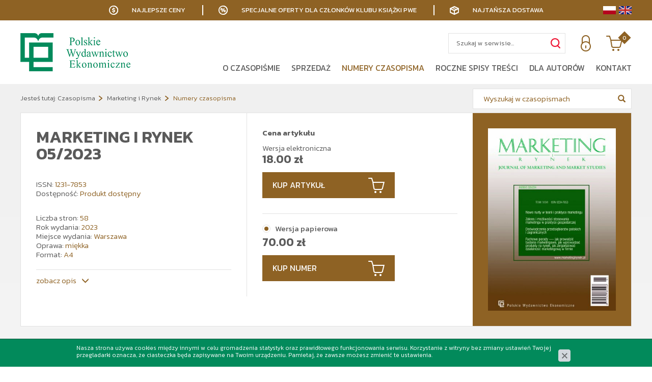

--- FILE ---
content_type: text/html; charset=utf-8
request_url: https://www.pwe.com.pl/czasopisma/marketing-i-rynek/numery-czasopisma/marketing-i-rynek-052023,p62081859
body_size: 7954
content:
<!DOCTYPE html>
<html lang="pl">
<head>
<title>Marketing i Rynek 05/2023 - Numery czasopisma - Marketing i Rynek - Czasopisma - Pwe</title>
<meta id="viewport" name="viewport" content="width=device-width, initial-scale=1.0" />
<meta http-equiv="Content-Type" content="text/html; charset=utf-8" />
<meta name="description" content="" />
<meta property="og:title" content="Marketing i Rynek 05/2023"/>
<meta property="og:url" content="https://www.pwe.com.pl/czasopisma/marketing-i-rynek/numery-czasopisma/marketing-i-rynek-052023,p62081859"/>
<meta property="og:type" content="news"/>
<meta property="og:description" content=""/>
<meta property="og:site_name" content="www.pwe.com.pl"/>
<meta property='og:image' content='https://www.pwe.com.pl/cache/files/1276809751/7mir1oklprenumerata---h-1600.jpg'/>
<link href="/css/all_marketing_gzip.css?v=98" type="text/css" rel="stylesheet" />
<link rel="shortcut icon" href="/grafika/favicon.ico" type="image/x-icon" />
<link rel="icon" href="/grafika/favicon.ico" type="image/x-icon" />
<link href="https://fonts.googleapis.com/css?family=Kanit:300,400,600,900&amp;subset=latin-ext" rel="stylesheet">
<!--[if lt IE 9]>
<script src="https://oss.maxcdn.com/libs/html5shiv/3.7.0/html5shiv.js"></script>
<script src="https://oss.maxcdn.com/libs/respond.js/1.4.2/respond.min.js"></script>
<![endif]-->
<!-- Google Tag Manager -->
<script>(function(w,d,s,l,i){w[l]=w[l]||[];w[l].push({'gtm.start':
new Date().getTime(),event:'gtm.js'});var f=d.getElementsByTagName(s)[0],
j=d.createElement(s),dl=l!='dataLayer'?'&l='+l:'';j.async=true;j.src=
'https://www.googletagmanager.com/gtm.js?id='+i+dl;f.parentNode.insertBefore(j,f);
})(window,document,'script','dataLayer','GTM-5QZMNKH');
var dataLayer = window.dataLayer || [];
dataLayer.push({
ecomm_prodid: 62081859,
ecomm_pagetype: 'product',
ecomm_totalvalue: '70.00',
ecomm_category: 'Czasopisma / Marketing i Rynek / Numery czasopisma'
});
</script>
<!-- End Google Tag Manager -->
<script type="application/ld+json">
{ "@context" : "http://schema.org",
"@type" : "Organization",
"name" : "Pwe",
"url" : "http://www.pwe.com.pl",
"logo": "http://www.pwe.com.pl/grafika/logo.png",
"contactPoint" : [
{ "@type" : "ContactPoint",
"telephone" : "+48 795 189 901",
"contactType" : "customer service"
} ],
"potentialAction": {
"@type": "SearchAction",
"target": "http://www.pwe.com.pl/?q={search_term_string}",
"query-input": "required name=search_term_string"
}
}
</script>
</head>
<body class="body body-pl prod62081859 ">
<div class="wrapper">
<div class="bar">
<div class="container">
<span class="return">Najlepsze ceny</span>
<span class="discount">Specjalne oferty dla członków klubu książki PWE</span>
<span class="delivery">Najtańsza dostawa</span>
<div class="languages">
<a href="/czasopisma/marketing-i-rynek/numery-czasopisma/marketing-i-rynek-052023,p62081859" class="pl"></a>
<a href="/en/journals/journal-of-marketing-and-market-studies/past-issues/marketing-i-rynek-052023,p62081859" class="en"></a>
</div>
</div>
</div>
<header>
<div class="container">
<div class="languages">
<a href="/czasopisma/marketing-i-rynek/numery-czasopisma/marketing-i-rynek-052023,p62081859" class="pl"></a>
<a href="/en/journals/journal-of-marketing-and-market-studies/past-issues/marketing-i-rynek-052023,p62081859" class="en"></a>
</div>
<div class="logo">
<a href="http://www.pwe.com.pl/">
<img src="/grafika/logo.png" alt="Pwe" />
</a>
</div>
<div class="header-shop ">
<div class="shop-action">
<div class="shop-user">
<a rel="nofollow" title="Zaloguj się" class="login" href="https://www.pwe.com.pl/user/account"></a>
</div>
<div class="shop-cart">
<a rel="nofollow" href="https://www.pwe.com.pl/cart" id="koszyk">
<span id="cart_count">0</span>
</a>
</div>
</div>
<div class="search">
<form id="form1" action="/" method="GET">
<input type="hidden" name="PHPSESSID" value="c6hea2dkgbtvbqecqvrgp26o78" />
<input type="text" name="q" value="" placeholder="Szukaj w serwisie..." />
<button type="submit" title="Szukaj"></button>
</form>
</div>
</div>
<div class="navbar-header">
<button type="button" class="navbar-toggle" data-toggle="collapse" data-target=".navbar-collapse-header">
<span class="sr-only">Pokaż menu</span> <span class="icon-bar"></span> <span class="icon-bar"></span> <span class="icon-bar"></span>
</button>
</div>
<div class="navbar-collapse collapse navbar-collapse-header">
<ul class="nav navbar-nav navbar-right nav-header">
<li class="mdropdown"><a tabindex="1" href="/czasopisma/marketing-i-rynek/o-czasopismie">O czasopiśmie</a>
<ul class="dropdown-menu"><li class="item-85702214 "><a href="/czasopisma/marketing-i-rynek/o-czasopismie/informacje-ogolne">Informacje ogólne</a></li>
<li class="item-1772818094 "><a href="/czasopisma/marketing-i-rynek/o-czasopismie/profil-tematyczny-i-cele">Profil tematyczny i cele</a></li>
<li class="item-1451624562 "><a href="/czasopisma/marketing-i-rynek/o-czasopismie/zespol-redakcyjny">Zespół redakcyjny</a></li>
<li class="item-204827024 "><a href="/czasopisma/marketing-i-rynek/o-czasopismie/rada-naukowa">Rada Naukowa</a></li>
<li class="item-207100688 "><a href="/czasopisma/marketing-i-rynek/o-czasopismie/lista-recenzentow">Lista recenzentów</a></li>
<li class="item-413058139 "><a href="/czasopisma/marketing-i-rynek/o-czasopismie/prorcedura-recenzowania">Prorcedura recenzowania</a></li>
<li class="item-1196415161 "><a href="/czasopisma/marketing-i-rynek/o-czasopismie/kodeks-etyki">Kodeks postępowania etycznego</a></li>
</ul></li><li class="mdropdown"><a tabindex="2" href="/czasopisma/marketing-i-rynek/numery-czasopisma/marketing-i-rynek-102025,p713237883">Sprzedaż</a>
<ul class="dropdown-menu"><li class="item-1419258237 "><a href="/czasopisma/marketing-i-rynek/numery-czasopisma">Kup artykuł</a></li>
<li class="item-736822387 "><a href="/czasopisma/marketing-i-rynek/numery-czasopisma">Kup numer</a></li>
<li class="item-1074009338 "><a href="/czasopisma/marketing-i-rynek/prenumerata">Prenumerata</a></li>
</ul></li><li class=" active"><a tabindex="3" href="/czasopisma/marketing-i-rynek/numery-czasopisma">Numery czasopisma</a></li><li class=""><a tabindex="4" href="/czasopisma/marketing-i-rynek/roczny-spis-tresci">Roczne spisy treści</a></li><li class="mdropdown"><a tabindex="5" href="/czasopisma/marketing-i-rynek/dla-autorow">Dla autorów</a>
<ul class="dropdown-menu"><li class="item-1436255816 "><a href="/czasopisma/marketing-i-rynek/dla-autorow/warunki-publikacji">Warunki publikacji</a></li>
<li class="item-356184581 "><a href="/czasopisma/marketing-i-rynek/dla-autorow/procedura-recenzowania">Procedura recenzowania</a></li>
</ul></li><li class=""><a tabindex="6" href="/czasopisma/marketing-i-rynek/kontakt">Kontakt</a></li>
</ul>
</div>
</div>
</header>
<div class="header-spacer"></div>
<div class="fixed-buttons">
<a class="facebook" href="https://www.facebook.com/WydawnictwoPWE/" title="Sprawdź nasz profil na Facebooku" rel="nofollow"></a>
<a class="linkedin" href="https://linkedin.com/company/polskie-wydawnictwo-ekonomiczne" title="Sprawdź nasz profil na Linkedin" rel="nofollow"></a>
<a class="newsletter-btn" href="/newsletter"></a>
</div>
<div class="content-page content-page-background">
<div class="container">
<ol class="breadcrumb">
<li>
Jesteś tutaj:
</li>
<li itemscope itemtype="http://data-vocabulary.org/Breadcrumb" class="breadcrumb-1">
<a itemprop="url" href="/czasopisma">
<span itemprop="title">Czasopisma</span>
</a>
</li>
<li itemscope itemtype="http://data-vocabulary.org/Breadcrumb" class="breadcrumb-2">
<a itemprop="url" href="/czasopisma/marketing-i-rynek">
<span itemprop="title">Marketing i Rynek</span>
</a>
</li>
<li itemscope itemtype="http://data-vocabulary.org/Breadcrumb" class="breadcrumb-3">
<a itemprop="url" href="/czasopisma/marketing-i-rynek/numery-czasopisma">
<span itemprop="title">Numery czasopisma</span>
</a>
</li>
</ol>
<div class="search-inside">
<form id="form2" action="/czasopisma/marketing-i-rynek" method="GET">
<input type="hidden" name="PHPSESSID" value="c6hea2dkgbtvbqecqvrgp26o78" />
<input type="text" name="q" value="" placeholder="Wyszukaj w czasopismach" />
<input type="hidden" name="kat" value="1676169416" />
<button type="submit" title="Szukaj"></button>
</form>
</div>
<div id="main" class="row row-offcanvas row-offcanvas-left">
<div id="content" class="col-sm-12 col-xs-12">
<div itemscope itemtype="http://schema.org/Product">
<div class="product-prenumerata">
<div class="images">
<div class="image">
<a class="DmsImageBox" itemprop="image" href="/cache/files/1276809751/7mir1oklprenumerata---w-1200.jpg" data-foto="/cache/files/1276809751/7mir1oklprenumerata---w-720-h-500.jpg">
<img src="/cache/files/1276809751/7mir1oklprenumerata---w-720-h-500.jpg" alt="Marketing i Rynek 05/2023" />
</a>
</div>
</div>
<div class="description">
<h1 itemprop="name">Marketing i Rynek 05/2023</h1>
<div class="data">
<div class="data-row code-field">
ISSN: <span class="value" itemprop="productID">1231-7853</span>
</div>
<div class="data-row availability hidden">
Dostępność: <span class="value">Produkt dostępny</span>
</div>
<div class="data-row data-specification">
Liczba stron: <span>58</span><br />
Rok wydania: <span>2023</span><br />
Miejsce wydania: <span>Warszawa</span><br />
Oprawa: <span>miękka</span><br />
Format: <span>A4</span><br />
</div>
</div>
<div class="socials-icons">
<div class="addthis_inline_share_toolbox"></div>
</div>
<div class="tab-more">
<a href="#products-tabs-section">zobacz opis</a>
</div>
</div>
<div class="prices">
<form onsubmit="return checkProdukt('zakup');" action="?" method="get" class="nomargs" name="zakup">
<input type="hidden" name="rkup" value="987315543">
<input type="hidden" name="PHPSESSID" value="c6hea2dkgbtvbqecqvrgp26o78" />
<div class="price-item">
<div class="price-item">
<strong class="price-label">
Cena artykułu
</strong>
<div class="checkboxes">
<div data-dostepnosc="" itemprop="offers" itemscope itemtype="http://schema.org/Offer">
Wersja elektroniczna
<div class="price-current">
<span class="value"><span itemprop="price">18.00</span> <span itemprop="priceCurrency" content="PLN">zł</span></span>
</div>
<meta itemprop="availability" content="InStock" />
</div>
</div>
<a class="button-cart button-article-click">
Kup artykuł
</a>
</div>
<div class="checkboxes">
<div data-pokaz-koszyk="1" data-dostepnosc="Produkt dostępny" itemprop="offers" itemscope itemtype="http://schema.org/Offer">
<input id="62081859" type="radio" name="kup" value="62081859" />
<label itemprop="name" for="62081859">Wersja papierowa</label>
<div class="price-current">
<span class="value"><span itemprop="price">70.00</span> <span itemprop="priceCurrency" content="PLN">zł</span></span>
</div>
<meta itemprop="availability" content="InStock" />
</div>
</div>
<button type="button" id="product-cart" class="button-cart" onclick="if(checkProdukt('zakup')){return dodajDoKoszyka(this,'zakup','c6hea2dkgbtvbqecqvrgp26o78','','1276809751/7mir1oklprenumerata.jpg');}">
Kup numer
</button>
</div>
</form>
</div>
</div>
<div class="product-tabs" id="products-tabs-section" role="tabpanel">
<ul class="nav nav-tabs" role="tablist">
<li>
<a href="#tab-spis-tresci" aria-controls="tab-spis-tresci" role="tab" data-toggle="tab">
Spis treści
</a>
</li>
<li>
<a href="#tab-1364026086" aria-controls="tab-1364026086" role="tab" data-toggle="tab">
Od Redakcji
</a>
</li>
<li>
<a href="#koszty" aria-controls="koszty" role="tab" data-toggle="tab">
Koszty i dostawa
</a>
</li>
</ul>
<div class="tab-content">
<div class="tab-pane" id="tab-spis-tresci">
<div class="artykul">
<div class="artykul-name"><a href="/czasopisma/marketing-i-rynek/marketing-behawioralny-elementy-koncepcji-i-argumenty-w-dyskusji,a153949371">Marketing behawioralny – elementy koncepcji i argumenty w dyskusji , s. 3-13</a></div>
<div class="artykul-kod">DOI: 10.33226/1231-7853.2023.5.1</div>
<div class="artykul-autor">
<a href="/czasopisma/marketing-i-rynek/jan-w-wiktor,s149363558">Prof. dr hab. Jan W. Wiktor</a>
</div>
<div class="artykul-orc">JEL: D11, E71, M31</div>
<div class="artykul-buttons">
<a class="more">rozwiń</a>
</div>
<div class="artykul-description">
<div class="title"><a href="/czasopisma/marketing-i-rynek/marketing-behawioralny-elementy-koncepcji-i-argumenty-w-dyskusji,a153949371">Marketing behawioralny – elementy koncepcji i argumenty w dyskusji </a></div>
<div class="artykul-description-expand">
<p>Artykuł jest pr&oacute;bą przedstawienia koncepcji marketingu behawioralnego. Część pierwsza prezentuje syntetyczne założenia ekonomii behawioralnej, jej istotę, specyfikę i&nbsp;przesłanki rozwoju. Elementy tej charakterystyki pozwoliły w&nbsp;drugiej części przedstawić autorskie spojrzenie na marketing behawioralny &ndash; elementy definicji, zasadnicze cechy i&nbsp;desygnaty behawioralnej perspektywy marketingu. Dyskusja nad koncepcją marketingu behawioralnego koncentruje się na dziesięciu podstawowych obszarach pola recepcji element&oacute;w definiens kategorii. Ukazuje ona możliwości opisu marketingu behawioralnego przez&nbsp;te desygnaty, jakie proponują behawioryzm, ekonomia behawioralna, badania nad zachowaniem konsumenta w&nbsp;marketingu, w&nbsp;socjologii i, z&nbsp;pewną uzasadnioną ostrożnością, także w&nbsp;obszarze neuronauki.</p>
<div class="artykul-tags">
Słowa kluczowe: <span>ekonomia behawioralna; marketing behawioralny; strategie marketingowe przedsiębiorstwa emocje; postawy i zachowania konsumenta</span>
</div>
</div>
<a class="download-article" href="/pobierz.php?id=153949371&mode=artykul">
Pobierz artykul
</a>
</div>
</div>
<div class="artykul">
<div class="artykul-name"><a href="/czasopisma/marketing-i-rynek/konsumpcja-wody-z-kranu-wnioski-z-badan-socjologicznych-w-aglomeracji-poznanskiej,a1549031393">Konsumpcja wody z kranu. Wnioski z badań socjologicznych w aglomeracji poznańskiej, s. 14-21</a></div>
<div class="artykul-kod">DOI: 10.33226/1231-7853.2023.5.2</div>
<div class="artykul-autor">
<a href="/czasopisma/marketing-i-rynek/ryszard-cichocki,s995387997">Dr hab. Ryszard Cichocki</a>, <a href="/czasopisma/marketing-i-rynek/przemyslaw-wechta,s1780026771">Dr hab. Przemysław Wechta</a>
</div>
<div class="artykul-orc">JEL: B55, Q01, Z13</div>
<div class="artykul-buttons">
<a class="more">rozwiń</a>
</div>
<div class="artykul-description">
<div class="title"><a href="/czasopisma/marketing-i-rynek/konsumpcja-wody-z-kranu-wnioski-z-badan-socjologicznych-w-aglomeracji-poznanskiej,a1549031393">Konsumpcja wody z kranu. Wnioski z badań socjologicznych w aglomeracji poznańskiej</a></div>
<div class="artykul-description-expand">
<p>Celem artykułu jest badanie czynnik&oacute;w wpływających na poziom zaufania społecznego do jakości wody. Obecnie na rynku obserwujemy silną konkurencję o&nbsp;preferencje konsument&oacute;w dotyczące konsumpcji wody: z&nbsp;kranu czy z&nbsp;butelki. Woda z&nbsp;kranu przez&nbsp;długi czas znajdowała się w&nbsp;niekorzystnej pozycji rynkowej w&nbsp;stosunku do w&oacute;d w&nbsp;butelkach. Natomiast w&nbsp;ostatnich latach obserwujemy wzrost zainteresowania piciem wody z&nbsp;kranu i&nbsp;wzrost świadomości niekorzystnych aspekt&oacute;w wody butelkowanej. W tym kontekście interesujące są wyniki wieloletnich badań socjologicznych przeprowadzonych w&nbsp;aglomeracji poznańskiej w&nbsp;latach 2004&ndash;2021, kt&oacute;re pokazały wzrost odsetka mieszkańc&oacute;w deklarujących picie wody z&nbsp;kranu bez przegotowania i&nbsp;spadek odsetka os&oacute;b, kt&oacute;re nigdy nie&nbsp;piją nieprzegotowanej wody z&nbsp;kranu. Artykuł skoncentrowany jest na dw&oacute;ch grupach czynnik&oacute;w wpływających na te odsetki: jakości wody mierzonej obiektywnymi parametrami fizycznymi, chemicznymi i&nbsp;biologicznymi z&nbsp;jednej strony oraz&nbsp;subiektywnym społecznym poziomie zaufania do wody z&nbsp;drugiej. Systematycznie monitorowane parametry jakości wody w&nbsp;latach 2012&ndash;2021 świadczą o&nbsp;utrzymywaniu przez&nbsp;jej dostawcę, sp&oacute;łkę Aquanet, rygorystycznych norm wody pod względem parametr&oacute;w chemicznych, fizycznych i&nbsp;biologicznych. Drugą grupę czynnik&oacute;w stanowią kampanie promocyjne prowadzone przez&nbsp;Aquanet kształtujące społeczny wizerunek wody oraz&nbsp;analizowane w&nbsp;artykule przemiany społeczne, zmiany preferencji konsumpcyjnych powiązane ze wzrostem świadomości ekologicznej mieszkańc&oacute;w. Analiza zawarta w&nbsp;artykule nie&nbsp;wyczerpuje zagadnienia. Jest jednak wystarczająca dla&nbsp;zasygnalizowania potencjału marketingowego, związanego z&nbsp;produktem bez opakowania, jakim jest woda z&nbsp;kranu.</p>
<div class="artykul-tags">
Słowa kluczowe: <span>woda z kranu; jakość wody; preferencje konsumpcyjne</span>
</div>
</div>
<a class="download-article" href="/pobierz.php?id=1549031393&mode=artykul">
Pobierz artykul
</a>
</div>
</div>
<div class="artykul">
<div class="artykul-name"><a href="/czasopisma/marketing-i-rynek/opinie-starszych-konsumentow-na-temat-ekologicznosci-opakowan-produktow-spozywczych,a863995818">Opinie starszych konsumentów na temat ekologiczności opakowań produktów spożywczych, s. 22-32</a></div>
<div class="artykul-kod">DOI: 10.33226/1231-7853.2023.5.3</div>
<div class="artykul-autor">
<a href="/czasopisma/marketing-i-rynek/jaroslaw-swida,s1744232782">Dr Jarosław Świda</a>
</div>
<div class="artykul-orc">JEL: M31</div>
<div class="artykul-buttons">
<a class="more">rozwiń</a>
</div>
<div class="artykul-description">
<div class="title"><a href="/czasopisma/marketing-i-rynek/opinie-starszych-konsumentow-na-temat-ekologicznosci-opakowan-produktow-spozywczych,a863995818">Opinie starszych konsumentów na temat ekologiczności opakowań produktów spożywczych</a></div>
<div class="artykul-description-expand">
<p>Celem artykułu jest poznanie opinii konsument&oacute;w senior&oacute;w na temat ekologicznych cech opakowań produkt&oacute;w spożywczych. W artykule przedstawiono przesłanki szczeg&oacute;lnych wymagań starszych konsument&oacute;w wobec opakowań wynikające z&nbsp;rozwoju rynku oraz&nbsp;procesu starzenia się społeczeństwa. Analiza wynik&oacute;w badań przeprowadzonych metodami ankietową oraz&nbsp;wywiadu indywidualnego pozwoliła na określenie stosunku starszych konsument&oacute;w do ekologicznych cech opakowań produkt&oacute;w spożywczych. Wyniki przeprowadzonych badań ankietowych wskazały, że ekologiczność jest najważniejszą cechą opakowań produkt&oacute;w spożywczych dla&nbsp;starszych konsument&oacute;w, przy czym większe znaczenie ma ona dla&nbsp;kobiet niż dla&nbsp;mężczyzn. Preferowane przez&nbsp;badanych konsument&oacute;w rodzaje opakowań wybranych produkt&oacute;w spożywczych to częściej opakowania szklane i&nbsp;papierowe niż opakowania z&nbsp;tworzyw sztucznych. Wyniki przeprowadzonych wśr&oacute;d konsument&oacute;w wywiad&oacute;w wskazały jednakże, że starsi konsumenci w&nbsp;trakcie użytkowania preferują opakowania wygodne w&nbsp;użyciu czy łatwiejsze do otwierania niż opakowania ekologiczne.</p>
<div class="artykul-tags">
Słowa kluczowe: <span>opakowanie; opinie; cechy opakowań; ekologia</span>
</div>
</div>
<a class="download-article" href="/pobierz.php?id=863995818&mode=artykul">
Pobierz artykul
</a>
</div>
</div>
<div class="artykul">
<div class="artykul-name"><a href="/czasopisma/marketing-i-rynek/ocena-wplywu-zestawienia-skladu-pociagu-na-bezpieczenstwo-i-komfort-jazdy-pasazera,a1113157325">Ocena wpływu zestawienia składu pociągu na bezpieczeństwo i komfort jazdy pasażera, s. 33-46</a></div>
<div class="artykul-kod">DOI: 10.33226/1231-7853.2023.5.4</div>
<div class="artykul-autor">
<a href="/czasopisma/marketing-i-rynek/ireneusz-kaczmar,s1822033156">Dr inż. Ireneusz Kaczmar</a>
</div>
<div class="artykul-orc">JEL: R4</div>
<div class="artykul-buttons">
<a class="more">rozwiń</a>
</div>
<div class="artykul-description">
<div class="title"><a href="/czasopisma/marketing-i-rynek/ocena-wplywu-zestawienia-skladu-pociagu-na-bezpieczenstwo-i-komfort-jazdy-pasazera,a1113157325">Ocena wpływu zestawienia składu pociągu na bezpieczeństwo i komfort jazdy pasażera</a></div>
<div class="artykul-description-expand">
<p>Celem artykułu jest wielokryterialna ocena zestawienia składu pociągu pod kątem komfortu i&nbsp;bezpieczeństwa podr&oacute;ży na wybranych trasach w&nbsp;Polsce. Badania obejmują składy kolejowe z&nbsp;r&oacute;żnymi konfiguracjami wagon&oacute;w i&nbsp;lokomotyw, kt&oacute;re kursują na popularnych liniach, bez uwzględniania stanu infrastruktury tor&oacute;w kolejowych. Ocena zostanie dokonana na podstawie wiedzy ekspert&oacute;w, kt&oacute;rymi są pracownicy kolei. Zaproponowana metoda badawcza to analityczny proces hierarchiczny (AHP). Zakres opracowania obejmuje zbadanie siedmiu popularnych skład&oacute;w pociąg&oacute;w kursujących na wybranych trasach w&nbsp;kontekście ich możliwości przewozowych. Cel artykułu autor zamierza osiągnąć przez&nbsp;przegląd stanu wiedzy, identyfikację czynnik&oacute;w wpływu, wyb&oacute;r tras przejazd&oacute;w, wyb&oacute;r skład&oacute;w pociąg&oacute;w, analizę czynnik&oacute;w ekonomicznych, technicznych, jakościowych i&nbsp;bezpieczeństwa. Na zakończenie zostanie utworzony końcowy ranking wynik&oacute;w. Badania są oparte na wiedzy ekspert&oacute;w z&nbsp;drużyn pociągowych z&nbsp;dużym doświadczeniem zawodowym. Wyniki zagregowano komputerowo z&nbsp;użyciem oprogramowania Expert Choice.</p>
<div class="artykul-tags">
Słowa kluczowe: <span>kolej; transport kolejowy; transport naziemny; ekonomika transportu; AHP; ocena transportu kolejowego</span>
</div>
</div>
<a class="download-article" href="/pobierz.php?id=1113157325&mode=artykul">
Pobierz artykul
</a>
</div>
</div>
<div class="artykul">
<div class="artykul-name"><a href="/czasopisma/marketing-i-rynek/fulfillment-jako-innowacyjna-usluga-z-zakresu-rozwiazan-typu-3pl-dla-sektora-e-commerce-na-przykladzie-spolki-inpost,a1931696667">Fulfillment jako innowacyjna usługa z zakresu rozwiązań typu 3PL dla sektora e-commerce – na przykładzie spółki InPost, s. 47-54</a></div>
<div class="artykul-kod">DOI: 10.33226/1231-7853.2023.5.5</div>
<div class="artykul-autor">
<a href="/czasopisma/marketing-i-rynek/katarzyna-prokopowicz,s1037443575">Mgr Katarzyna Prokopowicz</a>
</div>
<div class="artykul-orc">JEL: L88</div>
<div class="artykul-buttons">
<a class="more">rozwiń</a>
</div>
<div class="artykul-description">
<div class="title"><a href="/czasopisma/marketing-i-rynek/fulfillment-jako-innowacyjna-usluga-z-zakresu-rozwiazan-typu-3pl-dla-sektora-e-commerce-na-przykladzie-spolki-inpost,a1931696667">Fulfillment jako innowacyjna usługa z zakresu rozwiązań typu 3PL dla sektora e-commerce – na przykładzie spółki InPost</a></div>
<div class="artykul-description-expand">
<p>Niniejszy artykuł opisuje zagadnienie usługi fulfillmentu będącej złożonym i&nbsp;innowacyjnym rozwiązaniem logistycznym dla&nbsp;sektora e-commerce. Celem artykułu jest ukazanie znaczenia usług fulfillmentu na podstawie źr&oacute;deł wt&oacute;rnych oraz&nbsp;ilustracja praktycznych aspekt&oacute;w tego typu usług. Jednocześnie artykuł wyjaśnia genezę i&nbsp;ewolucję usługi fulfillmentu w&nbsp;kontekście rozwoju złożonych rozwiązań logistycznych, kt&oacute;re doprowadziły do pojawienia się na rynku tzw. koncepcji 3PL (third party logistics). W takim ujęciu usługa fulfillmentu stanowi &ndash; w&nbsp;r&oacute;żnych jej konfiguracjach wykonawczych &ndash; pr&oacute;bę zaoferowania podmiotom z&nbsp;sektora e-commerce rozwiązania pozwalającego na &bdquo;wyręczenie&rdquo; ich w&nbsp;utrzymywaniu i&nbsp;wykonywaniu niekluczowych element&oacute;w funkcji logistycznej. Na tym tle fulfillment może jawić się w&nbsp;świetle przeanalizowanej literatury jako etap przejściowy rozwoju przedsiębiorstwa logistycznego na drodze jego ewolucji w&nbsp;kierunku oferowania kompleksowych rozwiązań 3PL. Empiryczna analiza polegająca na obserwacji takiej możliwej zależności przyczynowo-skutkowej w&nbsp;rozwoju ofert usług logistycznych została wykonana na przykładzie przedsiębiorstwa InPost.</p>
<div class="artykul-tags">
Słowa kluczowe: <span>fulfillment; innowacyjność; operator logistyczny; rozwiązania logistyczne; usługa logistyczna</span>
</div>
</div>
<a class="download-article" href="/pobierz.php?id=1931696667&mode=artykul">
Pobierz artykul
</a>
</div>
</div>
</div>
<div class="tab-pane" id="tab-1364026086">
<p><a class="plik pdf" href="/files/1276809751/file/MiR_5_2023.pdf">Od Redakcji</a></p>
</div>
<div class="tab-pane" id="koszty">
<table class="table table-costs">
<tr>
<td style="width: 65%">Inpost Paczkomaty</td>
<td> 10 zł</td>
</tr>
<tr>
<td style="width: 65%">Kurier Inpost</td>
<td> 12 zł</td>
</tr>
<tr>
<td style="width: 65%">Kurier FedEX</td>
<td> 12 zł</td>
</tr>
<tr>
<td style="width: 65%">Odbiór osobisty</td>
<td>0 zł</td>
</tr>
<tr>
<td style="width: 65%">Darmowa dostawa</td>
<td>od 250 zł</td>
</tr>
<tr>
<td style="width: 65%">Darmowa dostawa w Klubie Książki</td>
<td>od 200 zł</td>
</tr>
</table>
</div>
</div>
</div>
<div class="product-bottom">
</div>
</div>
</div>
</div>
</div>
</div>
<footer >
<div class="container">
<div class="nagl">Polskie Wydawnictwo Ekonomiczne S.A.</div>
<div class="footer-data">
<div>
<div class="title">Biuro</div>
ul. Wawelska 78 m 22<br />
02-034 Warszawa<br />
<a class="mailer">pwe|pwe.com.pl| |pwe|pwe.com.pl</a>
</div>
<div>
<div class="title">Sprzedaż</div>
Tel: +48 602 733 682<br>
<a class="mailer">handel|pwe.com.pl| |handel|pwe.com.pl</a>
</div>
<div>
<div class="title">Marketing</div>
<a class="mailer">marketing|pwe.com.pl| |marketing|pwe.com.pl</a>
</div>
<div>
<div class="title">Propozycje wydawnicze</div>
Tel.: +48 795 189 869<br />
<a class="mailer">redakcje|pwe.com.pl| |redakcje|pwe.com.pl</a>
</div>
</div>
<div class="footer">
<div class="nav-footer">
<a href="/o-nas/regulamin-sklepu-internetowego">Regulamin</a>
<a href="/o-nas/polityka-prywatnosci">Polityka prywatności</a>
<a href="/o-nas/polityka-plikow-cookies">Polityka plików cookies</a>
</div>
<div class="copyright">
© 2010-2025 Polskie Wydawnictwo Ekonomiczne | Wszelkie prawa zastrzeżone<br />
Projekt &amp; <a href="http://www.dms-cms.pl">cms</a>: <a title="Projektowanie stron Warszawa" href="https://www.zstudio.pl">www.zstudio.pl</a>
</div>
</div>
</div>
</footer>
<script async src="/js/all_gzip.js?v=28"></script>
<script type="text/javascript" src="//s7.addthis.com/js/300/addthis_widget.js#pubid=ra-5df394b4a1a45564"></script>
</div>
</body>
</html>
